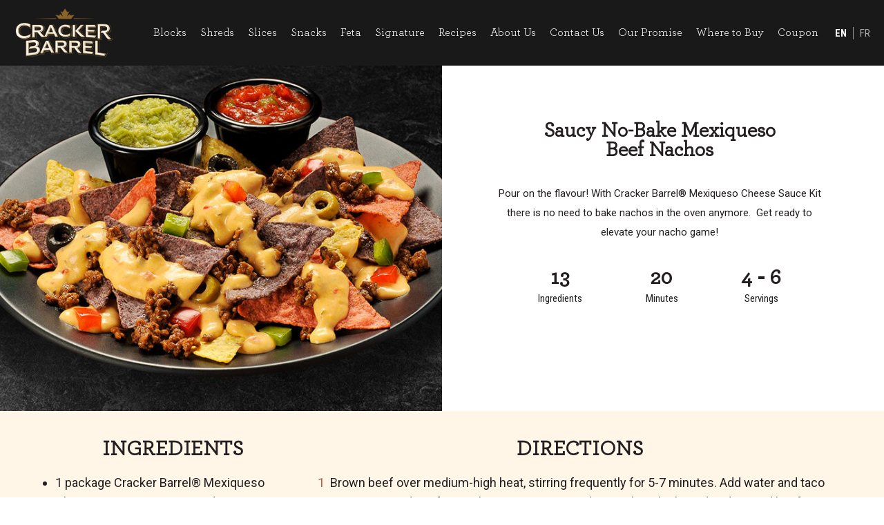

--- FILE ---
content_type: text/html; charset=UTF-8
request_url: https://www.crackerbarrel.ca/recipes/saucy-no-bake-mexiqueso-beef-nachos/
body_size: 6960
content:
<!DOCTYPE html>
<html lang="en">
<head>
    <meta charset="UTF-8">
    <meta name="viewport" content="width=device-width, initial-scale=1.0">
    
    
    <!-- Google Tag Manager -->
    <script>(function(w,d,s,l,i){w[l]=w[l]||[];w[l].push({'gtm.start':
    new Date().getTime(),event:'gtm.js'});var f=d.getElementsByTagName(s)[0],
    j=d.createElement(s),dl=l!='dataLayer'?'&l='+l:'';j.async=true;j.src=
    'https://www.googletagmanager.com/gtm.js?id='+i+dl;f.parentNode.insertBefore(j,f);
    })(window,document,'script','dataLayer','GTM-5M7GZCK');</script>
    <!-- End Google Tag Manager -->
    
    <!-- OneTrust Cookies Consent Notice start -->
    <script src="https://optanon.blob.core.windows.net/consent/5f3cf0d0-cdb0-4360-8ce3-93aeece04f3f.js" type="text/javascript" charset="UTF-8"></script>
    <script type="text/javascript">
        function OptanonWrapper() { }
    </script>
    <!-- OneTrust Cookies Consent Notice end -->
    
    <script>
    var crackerbarrel_global = {
        "lang": "en",
    }
</script>
<link rel="alternate" hreflang="en" href="https://www.crackerbarrel.ca/recipes/saucy-no-bake-mexiqueso-beef-nachos/" />
<link rel="alternate" hreflang="fr" href="https://www.crackerbarrel.ca/fr/recettes/nachos-de-boeuf-a-la-sauce-mexiqueso-sans-cuisson/" />

		<!-- All in One SEO 4.5.9.1 - aioseo.com -->
		<title>Saucy No-Bake Mexiqueso Beef Nachos | Recipes | Cracker Barrel</title>
		<meta name="description" content="Pour on the flavour! With Cracker Barrel® Mexiqueso Cheese Sauce Kit there is no need to bake nachos in the oven anymore. Get ready to elevate your nacho game!" />
		<meta name="robots" content="max-image-preview:large" />
		<link rel="canonical" href="https://www.crackerbarrel.ca/recipes/saucy-no-bake-mexiqueso-beef-nachos/" />
		<meta name="generator" content="All in One SEO (AIOSEO) 4.5.9.1" />
		<meta property="og:locale" content="en_US" />
		<meta property="og:site_name" content="Cracker Barrel | Now this is cheese!" />
		<meta property="og:type" content="article" />
		<meta property="og:title" content="Saucy No-Bake Mexiqueso Beef Nachos | Recipes | Cracker Barrel" />
		<meta property="og:description" content="Pour on the flavour! With Cracker Barrel® Mexiqueso Cheese Sauce Kit there is no need to bake nachos in the oven anymore. Get ready to elevate your nacho game!" />
		<meta property="og:url" content="https://www.crackerbarrel.ca/recipes/saucy-no-bake-mexiqueso-beef-nachos/" />
		<meta property="article:published_time" content="2022-04-13T17:33:48+00:00" />
		<meta property="article:modified_time" content="2022-04-13T17:37:32+00:00" />
		<meta name="twitter:card" content="summary" />
		<meta name="twitter:title" content="Saucy No-Bake Mexiqueso Beef Nachos | Recipes | Cracker Barrel" />
		<meta name="twitter:description" content="Pour on the flavour! With Cracker Barrel® Mexiqueso Cheese Sauce Kit there is no need to bake nachos in the oven anymore. Get ready to elevate your nacho game!" />
		<script type="application/ld+json" class="aioseo-schema">
			{"@context":"https:\/\/schema.org","@graph":[{"@type":"BreadcrumbList","@id":"https:\/\/www.crackerbarrel.ca\/recipes\/saucy-no-bake-mexiqueso-beef-nachos\/#breadcrumblist","itemListElement":[{"@type":"ListItem","@id":"https:\/\/www.crackerbarrel.ca\/#listItem","position":1,"name":"Home","item":"https:\/\/www.crackerbarrel.ca\/","nextItem":"https:\/\/www.crackerbarrel.ca\/recipes\/#listItem"},{"@type":"ListItem","@id":"https:\/\/www.crackerbarrel.ca\/recipes\/#listItem","position":2,"name":"Recipes","item":"https:\/\/www.crackerbarrel.ca\/recipes\/","nextItem":"https:\/\/www.crackerbarrel.ca\/recipes\/saucy-no-bake-mexiqueso-beef-nachos\/#listItem","previousItem":"https:\/\/www.crackerbarrel.ca\/#listItem"},{"@type":"ListItem","@id":"https:\/\/www.crackerbarrel.ca\/recipes\/saucy-no-bake-mexiqueso-beef-nachos\/#listItem","position":3,"name":"Saucy No-Bake Mexiqueso Beef Nachos","previousItem":"https:\/\/www.crackerbarrel.ca\/recipes\/#listItem"}]},{"@type":"Organization","@id":"https:\/\/www.crackerbarrel.ca\/#organization","name":"Cracker Barrel","url":"https:\/\/www.crackerbarrel.ca\/"},{"@type":"WebPage","@id":"https:\/\/www.crackerbarrel.ca\/recipes\/saucy-no-bake-mexiqueso-beef-nachos\/#webpage","url":"https:\/\/www.crackerbarrel.ca\/recipes\/saucy-no-bake-mexiqueso-beef-nachos\/","name":"Saucy No-Bake Mexiqueso Beef Nachos | Recipes | Cracker Barrel","description":"Pour on the flavour! With Cracker Barrel\u00ae Mexiqueso Cheese Sauce Kit there is no need to bake nachos in the oven anymore. Get ready to elevate your nacho game!","inLanguage":"en-US","isPartOf":{"@id":"https:\/\/www.crackerbarrel.ca\/#website"},"breadcrumb":{"@id":"https:\/\/www.crackerbarrel.ca\/recipes\/saucy-no-bake-mexiqueso-beef-nachos\/#breadcrumblist"},"datePublished":"2022-04-13T13:33:48-04:00","dateModified":"2022-04-13T13:37:32-04:00"},{"@type":"WebSite","@id":"https:\/\/www.crackerbarrel.ca\/#website","url":"https:\/\/www.crackerbarrel.ca\/","name":"Cracker Barrel","description":"Now this is cheese!","inLanguage":"en-US","publisher":{"@id":"https:\/\/www.crackerbarrel.ca\/#organization"}}]}
		</script>
		<!-- All in One SEO -->

<link rel='dns-prefetch' href='//s.w.org' />
<link rel='stylesheet' id='wpml-tm-admin-bar-css'  href='https://www.crackerbarrel.ca/wp-content/plugins/wpml-translation-management/res/css/admin-bar-style.css?ver=2.9.9' type='text/css' media='all' />
<link rel='stylesheet' id='crackerbarrel-layout-css'  href='https://www.crackerbarrel.ca/wp-content/themes/crackerbarrel/assets/css/layout.css?ver=2021.2.17.1241' type='text/css' media='all' />
<link rel='stylesheet' id='crackerbarrel-module-callouts-css'  href='https://www.crackerbarrel.ca/wp-content/themes/crackerbarrel/assets/css/callout.css?ver=2021.2.17.1241' type='text/css' media='all' />
<link rel='stylesheet' id='crackerbarrel-styles-css'  href='https://www.crackerbarrel.ca/wp-content/themes/crackerbarrel/assets/css/nav.css?ver=2021.2.17.1241' type='text/css' media='all' />
<link rel='stylesheet' id='crackerbarrel-fonts-css'  href='https://www.crackerbarrel.ca/wp-content/themes/crackerbarrel/assets/fonts/Archer.css?ver=2021.2.17.1241' type='text/css' media='all' />
<link rel='stylesheet' id='flickity-js-css-css'  href='https://www.crackerbarrel.ca/wp-content/themes/crackerbarrel/assets/css/flickity.css?ver=2021.2.17.1241' type='text/css' media='all' />
<link rel='stylesheet' id='crackerbarrel-recipe_item-css'  href='https://www.crackerbarrel.ca/wp-content/themes/crackerbarrel/assets/css/recipe.css?ver=2021.2.17.1241' type='text/css' media='all' />
<script type='text/javascript' src='https://www.crackerbarrel.ca/wp-includes/js/jquery/jquery.min.js?ver=3.6.0' id='jquery-core-js'></script>
<script type='text/javascript' src='https://www.crackerbarrel.ca/wp-includes/js/jquery/jquery-migrate.min.js?ver=3.3.2' id='jquery-migrate-js'></script>
<script type='text/javascript' src='https://www.crackerbarrel.ca/wp-content/themes/crackerbarrel/assets/js/global.js?ver=2021.2.17.1241' id='crackerbarrel-globaljs-js'></script>
<script type='text/javascript' src='https://www.crackerbarrel.ca/wp-content/themes/crackerbarrel/assets/js/flickity.pkgd.min.js?ver=2021.2.17.1241' id='flickity-js-js'></script>
<script type='text/javascript' src='https://www.crackerbarrel.ca/wp-content/themes/crackerbarrel/assets/js/recipe.js?ver=2021.2.17.1241' id='crackerbarrel-recipe-js-js'></script>

<meta name="generator" content="WPML ver:4.3.16 stt:1,4;" />
<meta name="generator" content="Powered by Slider Revolution 6.7.4 - responsive, Mobile-Friendly Slider Plugin for WordPress with comfortable drag and drop interface." />
<script>function setREVStartSize(e){
			//window.requestAnimationFrame(function() {
				window.RSIW = window.RSIW===undefined ? window.innerWidth : window.RSIW;
				window.RSIH = window.RSIH===undefined ? window.innerHeight : window.RSIH;
				try {
					var pw = document.getElementById(e.c).parentNode.offsetWidth,
						newh;
					pw = pw===0 || isNaN(pw) || (e.l=="fullwidth" || e.layout=="fullwidth") ? window.RSIW : pw;
					e.tabw = e.tabw===undefined ? 0 : parseInt(e.tabw);
					e.thumbw = e.thumbw===undefined ? 0 : parseInt(e.thumbw);
					e.tabh = e.tabh===undefined ? 0 : parseInt(e.tabh);
					e.thumbh = e.thumbh===undefined ? 0 : parseInt(e.thumbh);
					e.tabhide = e.tabhide===undefined ? 0 : parseInt(e.tabhide);
					e.thumbhide = e.thumbhide===undefined ? 0 : parseInt(e.thumbhide);
					e.mh = e.mh===undefined || e.mh=="" || e.mh==="auto" ? 0 : parseInt(e.mh,0);
					if(e.layout==="fullscreen" || e.l==="fullscreen")
						newh = Math.max(e.mh,window.RSIH);
					else{
						e.gw = Array.isArray(e.gw) ? e.gw : [e.gw];
						for (var i in e.rl) if (e.gw[i]===undefined || e.gw[i]===0) e.gw[i] = e.gw[i-1];
						e.gh = e.el===undefined || e.el==="" || (Array.isArray(e.el) && e.el.length==0)? e.gh : e.el;
						e.gh = Array.isArray(e.gh) ? e.gh : [e.gh];
						for (var i in e.rl) if (e.gh[i]===undefined || e.gh[i]===0) e.gh[i] = e.gh[i-1];
											
						var nl = new Array(e.rl.length),
							ix = 0,
							sl;
						e.tabw = e.tabhide>=pw ? 0 : e.tabw;
						e.thumbw = e.thumbhide>=pw ? 0 : e.thumbw;
						e.tabh = e.tabhide>=pw ? 0 : e.tabh;
						e.thumbh = e.thumbhide>=pw ? 0 : e.thumbh;
						for (var i in e.rl) nl[i] = e.rl[i]<window.RSIW ? 0 : e.rl[i];
						sl = nl[0];
						for (var i in nl) if (sl>nl[i] && nl[i]>0) { sl = nl[i]; ix=i;}
						var m = pw>(e.gw[ix]+e.tabw+e.thumbw) ? 1 : (pw-(e.tabw+e.thumbw)) / (e.gw[ix]);
						newh =  (e.gh[ix] * m) + (e.tabh + e.thumbh);
					}
					var el = document.getElementById(e.c);
					if (el!==null && el) el.style.height = newh+"px";
					el = document.getElementById(e.c+"_wrapper");
					if (el!==null && el) {
						el.style.height = newh+"px";
						el.style.display = "block";
					}
				} catch(e){
					console.log("Failure at Presize of Slider:" + e)
				}
			//});
		  };</script>
		<style type="text/css" id="wp-custom-css">
			body.page-template-revslider-page-template {margin: 0;
            display: flex;
            justify-content: center;
            align-items: center;
	height: 100vh; /* Ensure the body covers the viewport height */}

.page-header_cover_slate {
background: url('https://crackerbarrel.ca/wp-content/uploads/2024/06/slate.jpg')
}

.page-header_cover_slate h1 {grid-row: 7 / 11;}

.page-header_cover_slate h2 {
    grid-row: 11 / 13;
    grid-row-start: 11;
    grid-row-end: 13;
    color: white;
    font-size: 36px;
    font-family: var(--cb_font-archer-book);
    font-weight: normal;
    text-align: center;
    text-transform: uppercase;
	z-index: 1;}

.our-promise-page {padding:0px !important; background:#3b3b3b !important;}
.our-promise-page video {width:85%; padding-top:5%}
.our-promise-video {margin:0; padding-bottom:40px; background:#3b3b3b;}


@media screen and (min-width:768px) {
	
.invisible_recipe_mobile {display:none; !important}
	.promise-recipe {width:20%; float:left;}
		.promise-recipe img {width:100%;}
	.allrecipesheader {width:33%;}
}
@media screen and (max-width:767px) {
		.promise-recipe {width:100%; float:none;}
		.promise-recipe img {width:100%;}
	body.page-template-revslider-page-template {display:block; }
	.hide_mobile {display:none !important;}
	.invisible_recipe_mobile {background:#343434; height:100%;}
	.invisible_recipe_mobile img {width:100%}
	
	.page-header_cover_slate h1 {padding: 0 10px 0 10px;
	font-size:36px;
	grid-row: 5 / 11;}

.page-header_cover_slate h2 {padding: 0 10px 0 10px;
	font-size:24px;
	margin-top:-20px}

.op-columns {display:block !important; margin-top:-10px; padding:30px 15px 30px 15px; background:#3b3b3b}
	.op-left, .op-right {width:100% !important; padding:0 20px 0 20px;}
	.op-right {padding-bottom:30px; padding-top:0px !important;}
	.allrecipesheader {width:100%;}

}

.op-columns {background:#3b3b3b; margin:-20px 0 -20px 0; text-align:center;vertical-align:middle; display:grid; grid-template-columns: repeat(24, 1fr); }

.op-left {grid-column: 1 / 12;}

.op-left img {width:100%; height:auto;}

.op-right p {text-align: center;
    font-family: var(--cb_font-archer-book);
    font-weight: normal;
    text-decoration: none;
    font-size: 25px;
    line-height: 35px;
    color: white;}

.op-right {width:85%; grid-column: 12 / 25;padding:5% 0 10% 0}

.op-right h2 {   
    color: white;
    font-size: 36px;
    font-family: var(--cb_font-archer-book);
    font-weight: normal;
    text-align: center;
 
    z-index: 1;}

body.page-template-revslider-page-template {overflow-x:hidden;}

/* Modal Background */
.modal {
  display: none; /* Hidden by default */
  position: fixed; /* Fixes modal to viewport */
  z-index: 9997;
  left: 0;
  top: 0;
  width: 100%;
  height: 100%;
  background-color: rgba(0, 0, 0, 0.4);
  
  /* Centering using Flexbox */
  display: flex;
  align-items: center;
  justify-content: center;
  padding: 20px; /* For some space on small screens */
  box-sizing: border-box;
}
/* Modal Content */
    .modal-content {
      background-color: #fff;
      width: 70%; /* 60% of the viewport width */

      border: 1px solid #888;
      border-radius: 4px;
      position: relative;
      box-shadow: 0 5px 15px rgba(0,0,0,0.3);
      padding: 20px;
      box-sizing: border-box;
z-index:9998 !important;
    }

    /* Close Button */
    .close {
      position: absolute;
      top: 0px;
      right: 3px;
      font-size: 28px;
      font-weight: bold;
      color: black;
      cursor: pointer;
z-index:9998;
opacity:1;
    }

    .close:hover,
    .close:focus {
      color: #000;
      text-decoration: none;
    }

    /* Responsive Adjustments */
    @media (max-width: 768px) {
      .modal-content {
        width: 80%; /* Increase width on smaller screens */
      }
    }

    @media (max-width: 480px) {
      .modal-content {
        width: 95%; /* Nearly full width on very small screens */
        padding: 10px;
      }
      .close {
        top: 5px;
        right: 10px;
        font-size: 24px;
      }
    }

@media (min-width: 1100px) {
    .navbar ul.menu a {
        font-size: 16px;
    }
}		</style>
		
    <link rel="apple-touch-icon" sizes="180x180" href="https://www.crackerbarrel.ca/wp-content/themes/crackerbarrel/assets/images/apple-touch-icon.png">
    <link rel="icon" type="image/png" sizes="32x32" href="https://www.crackerbarrel.ca/wp-content/themes/crackerbarrel/assets/images/favicon-32x32.png">
    <link rel="icon" type="image/png" sizes="16x16" href="https://www.crackerbarrel.ca/wp-content/themes/crackerbarrel/assets/images/favicon-16x16.png">
    <link rel="manifest" href="https://www.crackerbarrel.ca/wp-content/themes/crackerbarrel/assets/images/site.webmanifest" crossorigin="use-credentials">
    <link href="https://fonts.googleapis.com/css2?family=Oswald:wght@300;400&family=Roboto+Condensed:wght@400;700&family=Roboto:ital@0;1&display=swap" rel="stylesheet"> 


<!-- Google Tag Manager -->
<script>(function(w,d,s,l,i){w[l]=w[l]||[];w[l].push({'gtm.start':
new Date().getTime(),event:'gtm.js'});var f=d.getElementsByTagName(s)[0],
j=d.createElement(s),dl=l!='dataLayer'?'&l='+l:'';j.async=true;j.src=
'https://www.googletagmanager.com/gtm.js?id='+i+dl;f.parentNode.insertBefore(j,f);
})(window,document,'script','dataLayer','GTM-W7BKGSQW');</script>
<!-- End Google Tag Manager -->
  
</head><body class="">  <!-- Google Tag Manager (noscript) -->
  <noscript><iframe src="https://www.googletagmanager.com/ns.html?id=GTM-5M7GZCK"
  height="0" width="0" style="display:none;visibility:hidden"></iframe></noscript>
  <!-- End Google Tag Manager (noscript) --> 


<header class="page-header">
    <a class="show-on-focus skip-link" href="#site-content" id="skip-link" target="_self">Skip to main content</a>

    <nav class="navbar">
        
        <button class="btn--navbar-menu" aria-label="Main Menu">
            <img src="https://www.crackerbarrel.ca/wp-content/themes/crackerbarrel/assets/images/hamburger.svg" aria-hidden="true" alt="Main Menu" />
        </button>    
    
        <a class="btn--home-logo" href="/" aria-label="Home"><img src="https://www.crackerbarrel.ca/wp-content/themes/crackerbarrel/assets/images/cracker_barrel_logo_2026.png" aria-hidden="true" alt="Home Page" /></a>
        
                    <div class="menu-main-menu-container"><ul id="menu-main-menu" class="menu"><li id="menu-item-87" class="menu-item menu-item-type-post_type menu-item-object-page menu-item-has-children menu-item-87"><a href="https://www.crackerbarrel.ca/our-cheese/">Our Cheese</a>
<ul class="sub-menu">
	<li id="menu-item-92" class="menu-item menu-item-type-post_type menu-item-object-page menu-item-92"><a href="https://www.crackerbarrel.ca/our-cheese/blocks/">Blocks</a></li>
	<li id="menu-item-91" class="menu-item menu-item-type-post_type menu-item-object-page menu-item-91"><a href="https://www.crackerbarrel.ca/our-cheese/shreds/">Shreds</a></li>
	<li id="menu-item-90" class="menu-item menu-item-type-post_type menu-item-object-page menu-item-90"><a href="https://www.crackerbarrel.ca/our-cheese/slices/">Slices</a></li>
	<li id="menu-item-89" class="menu-item menu-item-type-post_type menu-item-object-page menu-item-89"><a href="https://www.crackerbarrel.ca/our-cheese/snacks/">Snacks</a></li>
	<li id="menu-item-88" class="menu-item menu-item-type-post_type menu-item-object-page menu-item-88"><a href="https://www.crackerbarrel.ca/our-cheese/feta/">Feta</a></li>
	<li id="menu-item-885" class="menu-item menu-item-type-post_type menu-item-object-page menu-item-885"><a href="https://www.crackerbarrel.ca/our-cheese/signature/">Signature</a></li>
</ul>
</li>
<li id="menu-item-85" class="menu-item menu-item-type-post_type menu-item-object-page current-page-ancestor menu-item-85"><a href="https://www.crackerbarrel.ca/recipes/">Recipes</a></li>
<li id="menu-item-86" class="menu-item menu-item-type-post_type menu-item-object-page menu-item-86"><a href="https://www.crackerbarrel.ca/about-us/">About Us</a></li>
<li id="menu-item-1255" class="menu-item menu-item-type-custom menu-item-object-custom menu-item-1255"><a href="https://contact.parmalat.ca/en/cracker-barrel/">Contact Us</a></li>
<li id="menu-item-7345" class="menu-item menu-item-type-post_type menu-item-object-page menu-item-7345"><a href="https://www.crackerbarrel.ca/saveeverybite/">Our Promise</a></li>
<li id="menu-item-5697" class="menu-item menu-item-type-post_type menu-item-object-page menu-item-5697"><a href="https://www.crackerbarrel.ca/where-to-buy/">Where to Buy</a></li>
<li id="menu-item-7628" class="menu-item menu-item-type-custom menu-item-object-custom menu-item-7628"><a target="_blank" rel="noopener" href="https://coupons.websaver.ca/en/CrackerBarrel_2026">Coupon</a></li>
</ul></div>        
        <div class="language-toggle-links">
            <a class="active" href="https://www.crackerbarrel.ca/recipes/saucy-no-bake-mexiqueso-beef-nachos/">EN</a>
            <span class="vertical-line-seperator" aria-hidden="true"></span>
            <a class="" href="https://www.crackerbarrel.ca/fr/recettes/nachos-de-boeuf-a-la-sauce-mexiqueso-sans-cuisson/">FR</a>
        </div>
        
    </nav>
</header><main id="site-content" role="main">
    <section class="section-1 section-recipes-index-page">
        <header class="recipe-header">
            <div class="grid-item recipe-header-image" style="background-image: url('https://www.crackerbarrel.ca/wp-content/uploads/2022/04/nachos.jpg'); "></div>
            <div class="grid-item header-content">
                <div>
                    <h1>Saucy No-Bake Mexiqueso Beef Nachos</h1>
                    
<p>Pour on the flavour! With Cracker Barrel® Mexiqueso Cheese Sauce Kit there is no need to bake nachos in the oven anymore. &nbsp;Get ready to elevate your nacho game!</p>
                    <ul class="recipe-header-quickinfo">
                        <li><span>13</span><br/> Ingredients</li>
                        <li class="horizontal-bar"></li>
                        <li><span>20</span><br/> Minutes</li>
                        <li class="horizontal-bar"></li>
                        <li><span>4 - 6</span><br/> Servings</li>
                    </ul>
                </div>
            </div>
        </header>        
        
        <div style="max-width: 1200px; margin: 0 auto;">
        </div>

        <div class="recipe-content-lists">
            <div>
            <div class="recipe-ingredients"><h2>Ingredients</h2>
<ul>
<li>1 package Cracker Barrel® Mexiqueso Cheese Sauce Kit – prepared as per package directions</li>
<li>2 ½  tbsp (37.5 mL) Lactantia (salted or unsalted butter)</li>
<li>1 ½  cup (350 mL) Lactantia milk</li>
<li>1 lb (500g) ground beef</li>
<li>1 pkg taco seasoning</li>
<li>2/3 cup (150 mL) water</li>
<li>1 12 oz (350g) bag of corn chips</li>
<li>1 red bell pepper, diced</li>
<li>1 green bell pepper, diced</li>
<li>¼ cup (60 mL) sliced olives, green or black</li>
<li>¼ cup (60 mL) cilantro, chopped</li>
<li>1 cup (250 mL) salsa</li>
<li>1 cup (250 mL) guacamole</li>
</ul>
</div>
            <ul class="recipe-related-items">
                        <li><a href="https://www.crackerbarrel.ca/our-cheese/shreds/sauce-kits-mexiqueso/"><div class="link-img " style="background-color: #a42067;"><img width="1200" height="1006" src="https://www.crackerbarrel.ca/wp-content/uploads/2023/03/mexicqueso-300x252.png" alt=""></div>
            <span><div class="text-label">Mexiqueso</div></span></a></li>
                        </ul>
            </div>

            <div class="recipe-directions"><h2>Directions</h2>
<ol>
<li>Brown beef over medium-high heat, stirring frequently for 5-7 minutes. Add water and taco seasoning, and stir for another 3-4 minutes until sauce has thickened and ground beef is thoroughly cooked. Set aside and prepare Cracker Barrel® Mexiqueso Cheese sauce as per package directions. Set aside.</li>
<li>Lay corn chips on a large plate, or pan, and evenly distribute ground beef mixture on top of the chips. Top with diced peppers, olives, and chopped cilantro. Pour on Cracker Barrel® Mexiqueso Cheese Sauce and serve with a side of salsa and guacamole.</li>
</ol>
</div>
        </div>

        <!-- Helpful Hitns -->
        
        
    </section>
    
    <section class="recipe-helpful-hints">
            </section>
    
    <!-- Try This -->
    
</main>
    
<style>
.flickity-page-dots .dot {
    border-width: 1px;
    border-style: solid;
    border-color: #A9654C;
    border-radius: 50%;
    opacity: 1;
    background-color: transparent;
    
}
.flickity-page-dots .dot.is-selected {
    background: #A9654C;
    border-width: 1px;
    border-style: solid;
    border-color: #A9654C;
    border-radius: 50%;
}
</style>


<footer>
    <ul class="menu-footer-social-links">
                <li><a href="https://www.facebook.com/Cracker-Barrel-Canada-824463287935987" target="_blank"><img class="icon-facebook" src="https://www.crackerbarrel.ca/wp-content/themes/crackerbarrel/assets/images/social-icons/facebook.svg" alt="facebook"></a></li>
                <li><a href="https://www.instagram.com/crackerbarrelcanada/" target="_blank"><img class="icon-instagram" src="https://www.crackerbarrel.ca/wp-content/themes/crackerbarrel/assets/images/social-icons/instagram.svg" alt="instagram"></a></li>
                <li><a href="https://www.pinterest.ca/crackerbarrelcanada/" target="_blank"><img class="icon-pinterest" src="https://www.crackerbarrel.ca/wp-content/themes/crackerbarrel/assets/images/social-icons/pinterest.svg" alt="pinterest"></a></li>
                <li><a href="https://contact.parmalat.ca/en/cracker-barrel/" target="_blank"><img class="icon-contact-us" src="https://www.crackerbarrel.ca/wp-content/themes/crackerbarrel/assets/images/social-icons/contact-us.svg" alt="contact-us"></a></li>
            </ul>

    <ul class="menu-footer-secondary">
        <li><a target="_blank" href="https://lactalis.ca/terms/">Terms &amp; Conditions</a></li>
        <li><a target="_blank" href="https://lactalis.ca/privacy/">Privacy Policy</a></li>
        <li><a href="https://www.crackerbarrel.ca/where-to-buy/">Where to Buy</a></li>
    </ul>

    <p class="legal-info">
        Trademarks owned or used under license by Groupe Lactalis<br/>© Groupe Lactalis 2020. All rights reserved.    </p>
</footer>

<script>
    (function(){
        var btn = document.querySelector(".btn--navbar-menu");
        var navbar = document.querySelector("body");
        if(btn){
            btn.addEventListener("click", function(){
                navbar.classList.toggle("menu-open")
            });
        }
    })();
</script>    


<script>
    (function(){
        var s    = document.createElement('script');
        var h    = document.querySelector('head') || document.body;
        s.src    = 'https://acsbapp.com/apps/app/dist/js/app.js';
        s.async  = true;
        s.onload = function(){
            acsbJS.init({
                statementLink    : 'https://lactalis.ca/accessibility/',
                footerHtml       : 'We are committed to accessibility.',
                hideMobile       : false,
                hideTrigger      : false,
                disableBgProcess : false,
                language         : 'en',
                position         : 'left',
                leadColor        : '#000000',
                triggerColor     : '#000000',
                triggerRadius    : '50%',
                triggerPositionX : 'left',
                triggerPositionY : 'bottom',
                triggerIcon      : 'people',
                triggerSize      : 'medium',
                triggerOffsetX   : 20,
                triggerOffsetY   : 20,
                mobile           : {
                    triggerSize      : 'small',
                    triggerPositionX : 'left',
                    triggerPositionY : 'center',
                    triggerOffsetX   : 10,
                    triggerOffsetY   : 0,
                    triggerRadius    : '50%'
                }
            });
        };
        h.appendChild(s);
    })();
</script>



</body>
</html> 

--- FILE ---
content_type: text/css
request_url: https://www.crackerbarrel.ca/wp-content/themes/crackerbarrel/assets/fonts/Archer.css?ver=2021.2.17.1241
body_size: 201
content:
@font-face {
  font-family: 'ArcherBook';
  src: url('archer-book-pro-eot.eot');
  src: url('archer-book-pro-eot.eot') format('embedded-opentype'),
       url('archer-book-pro-woff2.woff2') format('woff2'),
       url('archer-book-pro-woff.woff') format('woff'),
       url('archer-book-pro-ttf.ttf') format('truetype'),
       url('archer-book-pro-svg.svg#ArcherBook') format('svg');
	}
@font-face {
  font-family: 'ArcherBookItalic';
  src: url('archer-bookital-pro-eot.eot');
  src: url('archer-bookital-pro-eot.eot') format('embedded-opentype'),
       url('archer-bookital-pro-woff2.woff2') format('woff2'),
       url('archer-bookital-pro-woff.woff') format('woff'),
       url('archer-bookital-pro-ttf.ttf') format('truetype'),
       url('archer-bookital-pro-svg.svg#ArcherBookItalic') format('svg');
	}
@font-face {
  font-family: 'ArcherSemibold';
  src: url('archer-semibold-pro-eot.eot');
  src: url('archer-semibold-pro-eot.eot') format('embedded-opentype'),
       url('archer-semibold-pro-woff2.woff2') format('woff2'),
       url('archer-semibold-pro-woff.woff') format('woff'),
       url('archer-semibold-pro-ttf.ttf') format('truetype'),
       url('archer-semibold-pro-svg.svg#ArcherSemibold') format('svg');
	}
@font-face {
  font-family: 'ArcherSemiboldItalic';
  src: url('archer-sembdital-pro-eot.eot');
  src: url('archer-sembdital-pro-eot.eot') format('embedded-opentype'),
       url('archer-sembdital-pro-woff2.woff2') format('woff2'),
       url('archer-sembdital-pro-woff.woff') format('woff'),
       url('archer-sembdital-pro-ttf.ttf') format('truetype'),
       url('archer-sembdital-pro-svg.svg#ArcherSemiboldItalic') format('svg');
	}
@font-face {
  font-family: 'ArcherBold';
  src: url('archer-bold-pro-eot.eot');
  src: url('archer-bold-pro-eot.eot') format('embedded-opentype'),
       url('archer-bold-pro-woff2.woff2') format('woff2'),
       url('archer-bold-pro-woff.woff') format('woff'),
       url('archer-bold-pro-ttf.ttf') format('truetype'),
       url('archer-bold-pro-svg.svg#ArcherBold') format('svg');
	}
@font-face {
  font-family: 'ArcherBoldItalic';
  src: url('archer-boldital-pro-eot.eot');
  src: url('archer-boldital-pro-eot.eot') format('embedded-opentype'),
       url('archer-boldital-pro-woff2.woff2') format('woff2'),
       url('archer-boldital-pro-woff.woff') format('woff'),
       url('archer-boldital-pro-ttf.ttf') format('truetype'),
       url('archer-boldital-pro-svg.svg#ArcherBoldItalic') format('svg');
	}

--- FILE ---
content_type: text/css
request_url: https://www.crackerbarrel.ca/wp-content/themes/crackerbarrel/assets/css/recipe.css?ver=2021.2.17.1241
body_size: 1724
content:
@media (min-width: 800px) {
    .page-header {
        position: relative !important;
    }
}

/* ------------------- RECIPE ITEM ---------------------------- */
.section-recipes-index-page {
    overflow: hidden;
}

header.recipe-header {
    display: grid;
    grid-template-columns: 1fr;
    margin: 0 auto;
}

header .grid-item {
    display: inline-grid;
}
.recipe-header-image {
    position: relative;
    background-position: center;
    background-size: cover;
    overflow: hidden;
    min-height: 470px;
}

.header-content {
    font-family: var(--cb_font-roboto-reg);
    text-align: center;
    margin: 0;
    font-size: 15px;
    line-height: 28px;
    position: relative;
    z-index: 2;
}

.header-content p {
    padding: 0 30px;
}

.header-content h1 {
    text-align: center;
    font-family: var(--cb_font-archer-book);
    padding: 20px 40px;
    margin: 0;
    background-color: rgba(255,255,255, 0.8);
    position: absolute;
    width: 100%;
    display: block;
    transform: translateY(-100%);
}

/* Inline Video */
.recipe_inline_video{
    margin: 0 20px 20px; 
    max-width: 1200px; 
    max-height: 675px; 
    text-align: center; 
    padding: 0; 
    line-height: 0;
    padding-top: 56.25%;
    position: relative;
}
.recipe_inline_video iframe {
    position: absolute;
    top: 0;
    left: 0;
    width: 100%;
    height: 100%;
    border: 0;
}
@media (min-width: 768px) {
    .recipe_inline_video{
        
        margin: 80px 20px 40px
    }
}




/* Quick Info */
.recipe-header-quickinfo br {line-height: 0;}
.recipe-header-quickinfo {
    list-style: none;
    background-color: rgba(255, 255, 255, 0.8);
    margin: 30px auto 60px;
    padding: 0 20px;
    position: relative;
    width: 100%;
    text-align: center;
    display: inline-flex;
    justify-content: space-between;
    bottom: 0;
    max-width: 450px;
}
.recipe-header-quickinfo li {
    font-family: var(--cb_font-roboto-cond);
    font-size: 15px;
    padding: 0 7%;
    margin: 0;
    line-height: 1em;
}
.recipe-header-quickinfo li.horizontal-bar {
    background-color: rgba(35, 30, 32, 0.25);
    height: 125%;
    width: 1px;
    min-width: 1px;
    margin: -10px 0 0;
    padding: 0;
}
.recipe-header-quickinfo li span {
    font-family: var(--cb_font-archer-bold);
    font-size: 30px;
    display: block;
}




/*  */
.recipe-content-lists {
    background-color: #FFF6E8;
    display: block;
    font-family: var(--cb_font-roboto-reg);
    font-size: 15px;
    width: 100%;
    overflow: hidden;
    padding-bottom: 20px;
}
.recipe-content-lists h2 {
    text-align: center;
    font-family: var(--cb_font-archer-book);
    font-size: 25px;
    line-height: 30px;
    text-transform: uppercase;
    margin: 40px auto 20px;
}

.recipe-ingredients {
    text-align: left;
    padding: 0;
    overflow: hidden;
}
.recipe-ingredients ul {
    margin: 0 0 0 1em;
    padding: 0 20px;
}

.recipe-ingredients ul li {
    line-height: 28px;
    margin-bottom: 8px;
}
.recipe-ingredients ul li::marker {
    color: #A9654C;
    font-size: 18px;
}




/*  */
.recipe-directions {
    max-width: 800px;
    padding: 0 20px;
    text-align: left;
}
.recipe-directions ol {
    margin: 0 0 0 1em;
    padding: 0;
    list-style: none;
    counter-reset: li;
}

.recipe-directions ol li {
    counter-increment: li;
    margin: 0 auto 20px;
    line-height: 28px;
}

.recipe-directions ol li::before {
    content: counter(li); 
    color: #A9654C;
    display: inline-block; 
    width: 1em;
    margin-left: -1em;
}
.recipe-directions ol li::after {
    content: "";
    border-bottom: 1px solid rgba(35, 30, 32, 0.25);
    width: calc(100% + 1em);
    display: block;
    margin-left: -1em;
    margin-top: 20px;
}
/*  */
.recipe-helpful-hints { 
    overflow: hidden; 
    background-image: url("../images/slate-bg.png");
    background-position: top center;
    background-size: cover;
    background-color: #000000;
    width: 100%;
    padding: 40px;
}

.recipe-helpful-hints h2,
.recipe-helpful-hints h3,
.recipe-helpful-hints h4 {
    font-family: var(--cb_font-roboto-cond);
    font-weight: bold;
    text-transform: uppercase;
    font-size: 16px;
    color: #FFEDC2;

    text-align: center;
    margin: 0 auto 20px;
}
.recipe-helpful-hints p {
    text-align: center;
    color: #FFF8EC;
    font-family: var(--cb_font-archer-book);
    font-size: 25px;
    line-height: 30px;
    max-width: 635px;
    
    margin: 10px auto;
    padding: 0 15px;

}


/*  */
ul.recipe-related-items {
    margin: 40px 0 0 0;
    padding: 0;
    list-style: none;
    display: grid;
    grid-template-columns: 1fr;
    grid-gap: 20px;
    justify-items: center;
    text-align: center;
}
ul.recipe-related-items li { 
    width: 100%;
    /* min-width: 270px; */
    min-width: 320px;
    display: inline-grid;
    background-color: white;
}

.recipe-related-items .link-img { 
    /* width: 100%;  */
    height: 100%;
    position: relative;
    max-height: 175px;
}
.recipe-related-items .link-img img {
    width: auto;
    height: 100%;
    padding: 10px;
}

.recipe-related-items .link-img.wide { height: auto; }
.recipe-related-items .link-img.wide img {
    width: 100%;
    height: auto;
    padding: 30px;
}

/* ul.recipe-related-items li a { */
ul.recipe-related-items li span div.text-label {
    font-family: var(--cb_font-archer-bold);
    font-weight: normal;
    text-decoration: none;
    text-transform: uppercase;
    font-size: 20px;
    line-height: 25px;
    letter-spacing: 1.1px;
    color: var(--cb_text-pri-dark);
    padding: 20px 5px;
}

ul.recipe-related-items li a {
    text-decoration: none;
}

@media (min-width: 400px) {
    
    ul.recipe-related-items {
        margin: 40px auto;
        /* max-width: 270px; */
        max-width: 320px;
    }
}


@media (min-width: 768px) {
    .header-content {}
    .header-content > div {
        max-width: 550px;
    }

    /*  */
    .recipe-content-lists {
        background-color: #FFF6E8;
        display: grid;
        display: inline-flex;
        justify-content: center;
        align-content: center;
        font-family: var(--cb_font-roboto-reg);
        font-size: 18px;
        width: 100%;
    }
    .recipe-content-lists {
        padding: 0 0 20px 0;
        font-size: 18px;
    }
    .recipe-content-lists h2 {
        font-size: 30px;
    }

    .recipe-header-quickinfo {
        margin: 30px auto;
    }


    /*  */
    .recipe-ingredients {
        padding: 0 0 0 20px;
        max-width: 400px;
        min-width: 400px;
    }
    .recipe-ingredients ul {
        margin: 0;
    }

    .recipe-ingredients ul li {}
    .recipe-ingredients ul li::marker {}

    ul.recipe-related-items {
        margin: 40px 20px;
        /* max-width: 270px; */
        max-width: 320px;
    }

    /*  */
    .recipe-directions {}
    .recipe-directions ol {}
    .recipe-directions ol li {}
    .recipe-directions ol li::before {}
    .recipe-directions ol li::after {}
    
    /*  */
    .recipe-helpful-hints {
        padding: 40px 0;
    }

    .recipe-helpful-hints h2,
    .recipe-helpful-hints h3,
    .recipe-helpful-hints h4 {}
    .recipe-helpful-hints p {}


    ul.recipe-related-items li {}
    .recipe-related-items .link-img {}
    .recipe-related-items .link-img img {}
    /* ul.recipe-related-items li a {} */
    ul.recipe-related-items li span div.text-label {}
}

@media (min-width: 800px) {
    header.recipe-header {
        grid-template-columns: 1fr 1fr;
    }
    header .grid-item {
        display: inline-grid;
        min-height: 500px;
    }
    
    .header-content {
        text-align: center;
        margin: 0 20px;
        padding: 0 20px;
        font-family: var(--cb_font-roboto-reg);
        font-size: 15px;
        line-height: 28px;
        position: relative;
    }
    
    .header-content h1 {    
        position: relative;
        max-width: 450px;
        transform: none;
        font-size: 30px;
        font-size: 30px;
        margin: 40px auto 20px;
    }
    .header-content h1 {
        margin: 60px auto 0;
    }
}




/* ---------------------------------------------------- */
.flickity-page-dots {
    position: relative !important;
    bottom: -15px !important;
}

--- FILE ---
content_type: application/javascript
request_url: https://www.crackerbarrel.ca/wp-content/themes/crackerbarrel/assets/js/recipe.js?ver=2021.2.17.1241
body_size: 247
content:
document.addEventListener('DOMContentLoaded', function() {
    if (typeof (Flickity) !== undefined) {

        var elem = document.querySelector('.recipes-list-container');
        var mq_breakpoint = matchMedia('screen and (min-width: 600px)');
        var flkty = null;

        function showCarouselOnMobile(mq) {
            if (!mq.matches) {
                flkty = new Flickity(elem, {
                    // options
                    cellAlign: 'left',
                    contain: true,
                    adaptiveHeight: true,
                    prevNextButtons: false,
                });
            } else {
                if (flkty !== null) {
                    flkty.destroy();
                }
            }
        }
        showCarouselOnMobile(mq_breakpoint);
        mq_breakpoint.addListener(showCarouselOnMobile);
    }
})

--- FILE ---
content_type: image/svg+xml
request_url: https://www.crackerbarrel.ca/wp-content/themes/crackerbarrel/assets/images/hamburger.svg
body_size: 679
content:
<?xml version="1.0" encoding="UTF-8"?>
<svg width="18px" height="16px" viewBox="0 0 18 16" version="1.1" xmlns="http://www.w3.org/2000/svg" xmlns:xlink="http://www.w3.org/1999/xlink">
    <title>Hamburger</title>
    <g id="Symbols" stroke="none" stroke-width="1" fill="none" fill-rule="evenodd">
        <g id="Nav" transform="translate(-20.000000, -17.000000)" fill="#FFFFFF">
            <g id="Hamburger">
                <g transform="translate(20.000000, 17.000000)">
                    <rect id="Rectangle" x="0" y="0" width="18" height="2"></rect>
                    <rect id="Rectangle-Copy" x="0" y="7" width="18" height="2"></rect>
                    <rect id="Rectangle-Copy-2" x="0" y="14" width="18" height="2"></rect>
                </g>
            </g>
        </g>
    </g>
</svg>

--- FILE ---
content_type: image/svg+xml
request_url: https://www.crackerbarrel.ca/wp-content/themes/crackerbarrel/assets/images/social-icons/facebook.svg
body_size: 875
content:
<?xml version="1.0" encoding="UTF-8" standalone="no"?><!DOCTYPE svg PUBLIC "-//W3C//DTD SVG 1.1//EN" "http://www.w3.org/Graphics/SVG/1.1/DTD/svg11.dtd"><svg width="100%" height="100%" viewBox="0 0 125 125" version="1.1" xmlns="http://www.w3.org/2000/svg" xmlns:xlink="http://www.w3.org/1999/xlink" xml:space="preserve" xmlns:serif="http://www.serif.com/" style="fill-rule:evenodd;clip-rule:evenodd;stroke-linejoin:round;stroke-miterlimit:2;"><g id="Symbols"><g id="Footer-Desktop"><g id="Footer"><g><g id="facebook"><path id="Path" d="M125,61.873c0,-34.172 -27.982,-61.873 -62.5,-61.873c-34.518,0 -62.5,27.701 -62.5,61.873c0,30.883 22.855,56.48 52.734,61.122l0,-43.236l-15.869,0l0,-17.886l15.869,0l0,-13.631c0,-15.507 9.331,-24.073 23.607,-24.073c6.839,0 13.991,1.209 13.991,1.209l0,15.226l-7.881,0c-7.764,0 -10.185,4.77 -10.185,9.663l0,11.606l17.334,0l-2.771,17.886l-14.563,0l0,43.236c29.879,-4.642 52.734,-30.239 52.734,-61.122Z" style="fill:#fff8ec;fill-rule:nonzero;"/></g></g></g></g></g></svg>